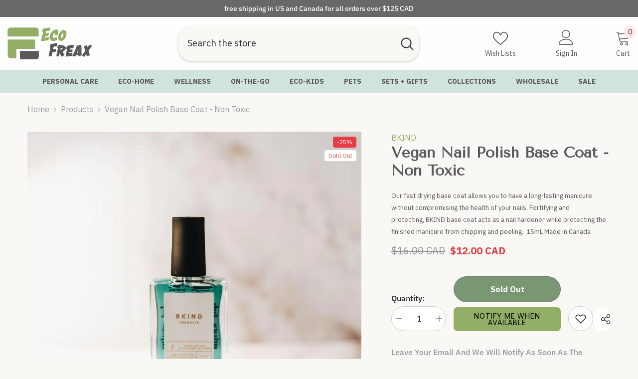

--- FILE ---
content_type: text/javascript
request_url: https://cdn.starapps.studio/apps/vsk/ecosparx/data.js
body_size: 7500
content:
"use strict";"undefined"==typeof window.starapps_data&&(window.starapps_data={}),"undefined"==typeof window.starapps_data.product_groups&&(window.starapps_data.product_groups=[{"id":2504767,"products_preset_id":544460,"collections_swatch":"first_product_image","group_name":"Attitude Deodorant","option_name":"Scent","collections_preset_id":544467,"display_position":"top","products_swatch":"first_product_image","mobile_products_preset_id":544460,"mobile_products_swatch":"first_product_image","mobile_collections_preset_id":544467,"mobile_collections_swatch":"first_product_image","same_products_preset_for_mobile":true,"same_collections_preset_for_mobile":true,"option_values":[{"id":6001797693604,"option_value":null,"handle":"plastic-free-natural-deodorant-white-tea-leaves-super-leaves","published":true,"swatch_src":"No","swatch_value":null},{"id":6001799659684,"option_value":"orange leaves","handle":"plastic-free-natural-deodorant-orange-leaves-super-leaves","published":true,"swatch_src":"No","swatch_value":null},{"id":6001807098020,"option_value":"unscented","handle":"plastic-free-natural-deodorant-unscented-super-leaves","published":true,"swatch_src":"No","swatch_value":null},{"id":6001809457316,"option_value":"lemon leaves","handle":"plastic-free-natural-deodorant-lemon-leaves-super-leaves","published":true,"swatch_src":"No","swatch_value":null},{"id":6001813225636,"option_value":"red vine leaves","handle":"plastic-free-natural-deodorant-red-vine-leaves-super-leaves","published":true,"swatch_src":"No","swatch_value":null},{"id":6001818534052,"option_value":"olive leaves","handle":"plastic-free-natural-deodorant-olive-leaves-super-leaves","published":true,"swatch_src":"No","swatch_value":null},{"id":8073698476262,"option_value":"herbal musk leaves","handle":"attitude-deodorant-herbal-musk-leaves-bar","published":true,"swatch_src":"No","swatch_value":null},{"id":8073705292006,"option_value":"sandalwood leaves","handle":"attitude-deodorant-sandalwood-leaves-bar","published":true,"swatch_src":"No","swatch_value":null},{"id":8073706471654,"option_value":"unscented","handle":"attitude-deodorant-unscented-leaves-bar","published":true,"swatch_src":"No","swatch_value":null}]},{"id":2671078,"products_preset_id":544460,"collections_swatch":"first_product_image","group_name":"blume","option_name":"","collections_preset_id":null,"display_position":"top","products_swatch":"first_product_image","mobile_products_preset_id":544460,"mobile_products_swatch":"first_product_image","mobile_collections_preset_id":null,"mobile_collections_swatch":"first_product_image","same_products_preset_for_mobile":true,"same_collections_preset_for_mobile":true,"option_values":[{"id":7517648879846,"option_value":"blue lavender","handle":"blue-lavender-organic-blend-blume","published":true,"swatch_src":"No","swatch_value":null},{"id":7517651337446,"option_value":"beetroot","handle":"beetroot-organic-blend-blume","published":true,"swatch_src":"No","swatch_value":null},{"id":7517654679782,"option_value":"matcha","handle":"matcha-coconut-organic-blend-blume","published":true,"swatch_src":"No","swatch_value":null},{"id":7517657661670,"option_value":"pumpkin spice","handle":"pumpkin-spice-organic-blend-blume","published":true,"swatch_src":"No","swatch_value":null},{"id":7517662380262,"option_value":"turmeric","handle":"turmeric-organic-blend-blume","published":true,"swatch_src":"No","swatch_value":null}]},{"id":2506719,"products_preset_id":544460,"collections_swatch":"first_product_image","group_name":"Bottle None Deodorant","option_name":"Scent","collections_preset_id":null,"display_position":"top","products_swatch":"first_product_image","mobile_products_preset_id":544460,"mobile_products_swatch":"first_product_image","mobile_collections_preset_id":null,"mobile_collections_swatch":"first_product_image","same_products_preset_for_mobile":true,"same_collections_preset_for_mobile":true,"option_values":[{"id":5873420140708,"option_value":"citrus","handle":"bottle-none-aluminum-free-zero-waste-vegan-deodorant-citrus","published":true,"swatch_src":"No","swatch_value":null},{"id":5873420828836,"option_value":"earth","handle":"bottle-none-aluminum-free-zero-waste-vegan-deodorant-earth","published":true,"swatch_src":"No","swatch_value":null},{"id":5873423351972,"option_value":"blossom","handle":"bottle-none-aluminum-free-zero-waste-vegan-deodorant-blossom","published":true,"swatch_src":"No","swatch_value":null}]},{"id":2506617,"products_preset_id":544460,"collections_swatch":"first_product_image","group_name":"Buck Naked Salt","option_name":"","collections_preset_id":null,"display_position":"top","products_swatch":"first_product_image","mobile_products_preset_id":544460,"mobile_products_swatch":"first_product_image","mobile_collections_preset_id":null,"mobile_collections_swatch":"first_product_image","same_products_preset_for_mobile":true,"same_collections_preset_for_mobile":true,"option_values":[{"id":5803764711588,"option_value":null,"handle":"buck-naked-dead-sea-bath-salt-soak","published":true,"swatch_src":"No","swatch_value":null},{"id":5803776770212,"option_value":null,"handle":"buck-naked-himalayan-bath-salt-soak","published":true,"swatch_src":"No","swatch_value":null},{"id":5803806163108,"option_value":"brazilian clay","handle":"buck-naked-purple-brazilian-clay-coconut-milk-bath","published":true,"swatch_src":"No","swatch_value":null},{"id":5803826479268,"option_value":"lavender \u0026 rosemary ","handle":"buck-naked-lavender-rosemary-dead-sea-bath-salt-soak","published":true,"swatch_src":"No","swatch_value":null},{"id":5803840995492,"option_value":"eucalyptus himalayan","handle":"buck-naked-eucalyptus-himalayan-bath-salt-soak","published":true,"swatch_src":"No","swatch_value":null},{"id":5803848958116,"option_value":"jasmine coconut","handle":"buck-naked-jasmine-coconut-milk-bath","published":true,"swatch_src":"No","swatch_value":null},{"id":5803854332068,"option_value":"lemon \u0026 lavender","handle":"buck-naked-lemon-lavender-dead-sea-bath-salt-soak","published":true,"swatch_src":"No","swatch_value":null},{"id":5803872911524,"option_value":"vanilla chai ","handle":"buck-naked-vanilla-chai-bath-salt-soak","published":true,"swatch_src":"No","swatch_value":null},{"id":5803885658276,"option_value":"moroccan rose ","handle":"buck-naked-moroccan-rose-bath-salt-soak","published":true,"swatch_src":"No","swatch_value":null},{"id":7814100517094,"option_value":"coffee start up","handle":"coffee-start-up-dead-sea-bath-salt-soak","published":true,"swatch_src":"No","swatch_value":null},{"id":7814117163238,"option_value":"magnesium","handle":"the-old-fashioned-magnesium-salt-soak","published":true,"swatch_src":"No","swatch_value":null}]},{"id":2508190,"products_preset_id":544460,"collections_swatch":"first_product_image","group_name":"Buck Naked Soap","option_name":"","collections_preset_id":null,"display_position":"top","products_swatch":"first_product_image","mobile_products_preset_id":544460,"mobile_products_swatch":"first_product_image","mobile_collections_preset_id":null,"mobile_collections_swatch":"first_product_image","same_products_preset_for_mobile":true,"same_collections_preset_for_mobile":true,"option_values":[{"id":4308209827933,"option_value":"purple brazilian clay","handle":"purple-brazilian-clay-soap","published":true,"swatch_src":"No","swatch_value":null},{"id":4308224475229,"option_value":"cranberry + mint","handle":"cranberry-mint-soap","published":true,"swatch_src":"No","swatch_value":null},{"id":4308226408541,"option_value":"cranberry + mint","handle":"himalayan-salt-soap","published":true,"swatch_src":"No","swatch_value":null},{"id":4308228046941,"option_value":"lavender + rosemary","handle":"lavender-rosemary-soap","published":true,"swatch_src":"No","swatch_value":null},{"id":4308230864989,"option_value":"charcoal + anise","handle":"charcoal-anise-soap","published":true,"swatch_src":"No","swatch_value":null},{"id":4308232699997,"option_value":"coffee start up","handle":"coffee-start-up-soap","published":true,"swatch_src":"No","swatch_value":null},{"id":5803694096548,"option_value":"vanilla chai","handle":"buck-naked-vanilla-chai-vegan-soap-bar","published":true,"swatch_src":"No","swatch_value":null},{"id":5803710054564,"option_value":"rhassoul clay","handle":"buck-naked-rhassoul-clay-vegan-shampoo-bar","published":true,"swatch_src":"No","swatch_value":null},{"id":5803731320996,"option_value":"shea butter \u0026 french green clay","handle":"buck-naked-shea-butter-french-green-clay-vegan-soap-bar","published":true,"swatch_src":"No","swatch_value":null},{"id":5803898044580,"option_value":"energizing marigold","handle":"copy-of-buck-naked-vanilla-chai-vegan-soap-bar","published":true,"swatch_src":"No","swatch_value":null},{"id":5803904958628,"option_value":"jasmine mosaic","handle":"buck-naked-jasmine-mosaic-vegan-soap-bar","published":true,"swatch_src":"No","swatch_value":null},{"id":5803969085604,"option_value":"oatmeal + almond","handle":"buck-naked-oatmeal-almond-milk-vegan-soap-bar","published":true,"swatch_src":"No","swatch_value":null},{"id":5803980357796,"option_value":"poppy seed + tea tree","handle":"buck-naked-poppy-seed-tea-tree-vegan-soap-bar","published":true,"swatch_src":"No","swatch_value":null},{"id":5803993301156,"option_value":"cocarosa + moroccan clay","handle":"buck-naked-cocarosa-with-moroccan-clay-vegan-soap-bar","published":true,"swatch_src":"No","swatch_value":null},{"id":5804020695204,"option_value":"chamomile + calendula","handle":"buck-naked-chamomile-calendula-castile-vegan-soap-bar","published":true,"swatch_src":"No","swatch_value":null},{"id":5804026691748,"option_value":"citrus + comfrey","handle":"buck-naked-citrus-comfrey-vegan-soap-bar","published":true,"swatch_src":"No","swatch_value":null},{"id":5804032196772,"option_value":"avocado","handle":"buck-naked-avocado-vegan-soap-bar","published":true,"swatch_src":"No","swatch_value":null},{"id":5804064899236,"option_value":"dead sea mud + argan","handle":"buck-naked-dead-sea-mud-argan-vegan-soap-bar","published":true,"swatch_src":"No","swatch_value":null},{"id":7814158549222,"option_value":"the old fashioned","handle":"the-old-fashioned-vegan-soap-bar","published":true,"swatch_src":"No","swatch_value":null},{"id":7814167265510,"option_value":"drunken","handle":"drunken-vegan-soap-bar","published":true,"swatch_src":"No","swatch_value":null},{"id":7814175129830,"option_value":"indigo","handle":"indigo-vegan-soap-bar-buck-naked","published":true,"swatch_src":"No","swatch_value":null},{"id":7814188335334,"option_value":"canadian balsam fir + lavender","handle":"canadian-balsam-fir-lavender-vegan-soap-bar","published":true,"swatch_src":"No","swatch_value":null}]},{"id":2506715,"products_preset_id":544460,"collections_swatch":"first_product_image","group_name":"Duke Cannon Soap","option_name":"","collections_preset_id":null,"display_position":"top","products_swatch":"first_product_image","mobile_products_preset_id":544460,"mobile_products_swatch":"first_product_image","mobile_collections_preset_id":null,"mobile_collections_swatch":"first_product_image","same_products_preset_for_mobile":true,"same_collections_preset_for_mobile":true,"option_values":[{"id":7939128590566,"option_value":"Pumpkin Spice Latte","handle":"basic-ass-pumpkin-spice-latte-soap-for-men","published":true,"swatch_src":"No","swatch_value":null},{"id":7939150479590,"option_value":"Pine Tar","handle":"big-ass-brick-of-soap-for-men-pine-tar","published":true,"swatch_src":"No","swatch_value":null},{"id":7939170828518,"option_value":"Accomplishment","handle":"big-ass-brick-of-soap-for-men-accomplishment","published":true,"swatch_src":"No","swatch_value":null},{"id":7939192750310,"option_value":"Campfire","handle":"big-ass-brick-of-soap-for-men-campfire","published":true,"swatch_src":"No","swatch_value":null},{"id":7940200595686,"option_value":"Naval Diplomacy","handle":"big-ass-brick-of-soap-for-men-naval-diplomacy","published":true,"swatch_src":"No","swatch_value":null},{"id":7940204626150,"option_value":"Productivity","handle":"big-ass-brick-of-soap-for-men-productivity","published":true,"swatch_src":"No","swatch_value":null},{"id":7940212326630,"option_value":"Victory","handle":"big-ass-brick-of-soap-for-men-victory","published":true,"swatch_src":"No","swatch_value":null},{"id":7940216684774,"option_value":"Fresh Cut Pine","handle":"big-ass-brick-of-soap-for-men-fresh-cut-pine","published":true,"swatch_src":"No","swatch_value":null},{"id":7940225204454,"option_value":"Lump of Coal","handle":"big-ass-lump-of-coal-soap-for-men","published":true,"swatch_src":"No","swatch_value":null},{"id":7943750451430,"option_value":"Leaf \u0026 Leather","handle":"big-ass-brick-of-soap-for-men-leaf-leather","published":true,"swatch_src":"No","swatch_value":null},{"id":7943809663206,"option_value":"Mall Santa's Cough Syrup","handle":"mall-santas-cough-syrup-bar-soap-for-men","published":true,"swatch_src":"No","swatch_value":null},{"id":7943820214502,"option_value":"Rudolph's Much Deserved Night","handle":"rudolphs-much-deserved-night-cap-bar-soap-for-men","published":true,"swatch_src":"No","swatch_value":null},{"id":7943826964710,"option_value":"Frothy the Beer Man","handle":"frothy-the-beer-man-soap-for-men","published":true,"swatch_src":"No","swatch_value":null},{"id":7943836598502,"option_value":"Homemade Eggnog","handle":"homemade-eggnog-bar-soap-for-men","published":true,"swatch_src":"No","swatch_value":null},{"id":7943844888806,"option_value":"Illegally Cut Pine","handle":"illegally-cut-pine-bar-soap-for-men","published":true,"swatch_src":"No","swatch_value":null},{"id":7961657934054,"option_value":"Frothy The Beer Man Gift Set","handle":"duke-cannon-frothy-the-beer-man-gift-set","published":true,"swatch_src":"No","swatch_value":null},{"id":7973502484710,"option_value":"Busch Beer","handle":"duke-cannon-busch-beer-soap-for-men","published":true,"swatch_src":"No","swatch_value":null},{"id":7973513429222,"option_value":"Budweiser Beer","handle":"duke-cannon-budweiser-beer-soap-for-men","published":true,"swatch_src":"No","swatch_value":null},{"id":7973523587302,"option_value":"Big American Bourbon","handle":"duke-cannon-big-american-bourbon-soap-for-men","published":true,"swatch_src":"No","swatch_value":null}]},{"id":2632890,"products_preset_id":544460,"collections_swatch":"first_product_image","group_name":"EcoRoots Conditioner","option_name":"","collections_preset_id":null,"display_position":"top","products_swatch":"first_product_image","mobile_products_preset_id":544460,"mobile_products_swatch":"first_product_image","mobile_collections_preset_id":null,"mobile_collections_swatch":"first_product_image","same_products_preset_for_mobile":true,"same_collections_preset_for_mobile":true,"option_values":[{"id":7568629596390,"option_value":"moroccan oil","handle":"moroccan-oil-zero-waste-conditioner-bar-ecoroots","published":true,"swatch_src":"No","swatch_value":null},{"id":7568644931814,"option_value":"summer breeze","handle":"summer-breeze-zero-waste-conditioner-bar-ecoroots","published":true,"swatch_src":"No","swatch_value":null},{"id":7568648863974,"option_value":"citrus fresh","handle":"citrus-fresh-zero-waste-conditioner-bar-ecoroots","published":true,"swatch_src":"No","swatch_value":null},{"id":7568654270694,"option_value":"honeydew","handle":"honeydew-zero-waste-conditioner-bar-ecoroots","published":true,"swatch_src":"No","swatch_value":null},{"id":7568660660454,"option_value":"fresh mint","handle":"fresh-mint-zero-waste-conditioner-bar-ecoroots","published":true,"swatch_src":"No","swatch_value":null}]},{"id":2632752,"products_preset_id":544460,"collections_swatch":"first_product_image","group_name":"EcoRoots Shampoo","option_name":"","collections_preset_id":null,"display_position":"top","products_swatch":"first_product_image","mobile_products_preset_id":544460,"mobile_products_swatch":"first_product_image","mobile_collections_preset_id":null,"mobile_collections_swatch":"first_product_image","same_products_preset_for_mobile":true,"same_collections_preset_for_mobile":true,"option_values":[{"id":7568569434342,"option_value":"moroccan oil","handle":"moroccan-oil-zero-waste-shampoo-bar-ecoroots","published":true,"swatch_src":"No","swatch_value":null},{"id":7568570024166,"option_value":"forest mist","handle":"forest-mist-zero-waste-shampoo-bar-ecoroots","published":true,"swatch_src":"No","swatch_value":null},{"id":7568588243174,"option_value":"citrus fresh","handle":"citrus-fresh-zero-waste-shampoo-bar-ecoroots","published":true,"swatch_src":"No","swatch_value":null},{"id":7568593617126,"option_value":"honeydew","handle":"honeydew-zero-waste-shampoo-bar-ecoroots","published":true,"swatch_src":"No","swatch_value":null},{"id":7568603807974,"option_value":"summer breeze","handle":"summer-breeze-zero-waste-shampoo-bar-ecoroots","published":true,"swatch_src":"No","swatch_value":null},{"id":7568615538918,"option_value":"fresh mint","handle":"fresh-mint-zero-waste-shampoo-bar-ecoroots","published":true,"swatch_src":"No","swatch_value":null}]},{"id":2506606,"products_preset_id":544460,"collections_swatch":"first_product_image","group_name":"Green Beaver Toothpaste","option_name":"","collections_preset_id":null,"display_position":"top","products_swatch":"first_product_image","mobile_products_preset_id":544460,"mobile_products_swatch":"first_product_image","mobile_collections_preset_id":null,"mobile_collections_swatch":"first_product_image","same_products_preset_for_mobile":true,"same_collections_preset_for_mobile":true,"option_values":[{"id":6025976774820,"option_value":"green apple","handle":"green-apple-natural-toothpaste","published":true,"swatch_src":"No","swatch_value":null},{"id":6025980444836,"option_value":"frosty mint","handle":"frosty-mint-natural-toothpaste-green-beaver","published":true,"swatch_src":"No","swatch_value":null},{"id":6025984082084,"option_value":"zesty orange","handle":"zesty-orange-natural-toothpaste-green-beaver","published":true,"swatch_src":"No","swatch_value":null},{"id":6025985949860,"option_value":"cilantro mint","handle":"cilantro-mint-natural-toothpaste-green-beaver","published":true,"swatch_src":"No","swatch_value":null},{"id":6025994240164,"option_value":"cinnamon","handle":"cinnamon-natural-toothpaste-green-beaver","published":true,"swatch_src":"No","swatch_value":null},{"id":6025998991524,"option_value":"spearmint","handle":"spearmint-natural-toothpaste-green-beaver","published":true,"swatch_src":"No","swatch_value":null},{"id":6026001285284,"option_value":"star anise","handle":"star-anise-natural-toothpaste-green-beaver","published":true,"swatch_src":"No","swatch_value":null},{"id":6026004431012,"option_value":"sensitive teeth","handle":"sensitive-teeth-natural-toothpaste-green-beaver","published":true,"swatch_src":"No","swatch_value":null}]},{"id":2505637,"products_preset_id":544460,"collections_swatch":"first_product_image","group_name":"HiBAR Conditioner","option_name":"HiBAR Conditioner Bars","collections_preset_id":null,"display_position":"top","products_swatch":"first_product_image","mobile_products_preset_id":544460,"mobile_products_swatch":"first_product_image","mobile_collections_preset_id":null,"mobile_collections_swatch":"first_product_image","same_products_preset_for_mobile":true,"same_collections_preset_for_mobile":true,"option_values":[{"id":6587658109092,"option_value":"fragrance-free ","handle":"moisturize-fragrance-free-solid-conditioner","published":true,"swatch_src":"No","swatch_value":null},{"id":6587704344740,"option_value":"volumize","handle":"volumize-solid-vegan-conditioner-bar-hibar","published":true,"swatch_src":"No","swatch_value":null},{"id":6587733934244,"option_value":"soothe","handle":"soothe-solid-vegan-conditioner-bar-hibar","published":true,"swatch_src":"No","swatch_value":null},{"id":6587747008676,"option_value":"maintain","handle":"maintain-solid-vegan-conditioner-bar-hibar","published":true,"swatch_src":"No","swatch_value":null},{"id":6587754741924,"option_value":"moisturize","handle":"moisturize-solid-vegan-conditioner-bar-hibar","published":true,"swatch_src":"No","swatch_value":null},{"id":8203000545510,"option_value":"curl","handle":"curl-solid-conditioner-bar-hibar","published":true,"swatch_src":"No","swatch_value":null},{"id":8214508962022,"option_value":"sampler","handle":"solid-conditioner-sampler-pack-hibar","published":true,"swatch_src":"No","swatch_value":null}]},{"id":2535623,"products_preset_id":544460,"collections_swatch":"first_product_image","group_name":"HiBAR Deodorant","option_name":"HiBAR Deodorants","collections_preset_id":null,"display_position":"top","products_swatch":"first_product_image","mobile_products_preset_id":544460,"mobile_products_swatch":"first_product_image","mobile_collections_preset_id":null,"mobile_collections_swatch":"first_product_image","same_products_preset_for_mobile":true,"same_collections_preset_for_mobile":true,"option_values":[{"id":8206878736614,"option_value":"Bergamot + Cedar","handle":"hibar-bergamot-cedar-deodorant","published":true,"swatch_src":"No","swatch_value":null},{"id":8206886535398,"option_value":"Fresh Rain + Cucumber","handle":"hibar-fresh-rain-cucumber-deodorant","published":true,"swatch_src":"No","swatch_value":null},{"id":8206899118310,"option_value":"Lavender + Jasmine","handle":"hibar-lavender-jasmine-deodorant","published":true,"swatch_src":"No","swatch_value":null}]},{"id":2505319,"products_preset_id":544460,"collections_swatch":"first_product_image","group_name":"HiBAR Shampoo","option_name":"HiBAR Shampoo Bars","collections_preset_id":null,"display_position":"top","products_swatch":"first_product_image","mobile_products_preset_id":544460,"mobile_products_swatch":"first_product_image","mobile_collections_preset_id":null,"mobile_collections_swatch":"first_product_image","same_products_preset_for_mobile":true,"same_collections_preset_for_mobile":true,"option_values":[{"id":6587943813284,"option_value":"soothe","handle":"soothe-solid-vegan-shampoo-bar-hibar","published":true,"swatch_src":"No","swatch_value":null},{"id":6587948466340,"option_value":"maintain","handle":"maintain-solid-vegan-shampoo-bar-hibar","published":true,"swatch_src":"No","swatch_value":null},{"id":6587951087780,"option_value":"moisturize","handle":"moisturize-solid-vegan-shampoo-bar-hibar","published":true,"swatch_src":"No","swatch_value":null},{"id":6587956265124,"option_value":"volumize","handle":"volumize-solid-vegan-shampoo-bar-hibar","published":true,"swatch_src":"No","swatch_value":null},{"id":6587963277476,"option_value":"unscented moisturize","handle":"moisturize-fragrance-free-vegan-solid-shampoo-bar-hibar","published":true,"swatch_src":"No","swatch_value":null},{"id":8202760454374,"option_value":"curl","handle":"curl-solid-shampoo-bar-hibar","published":true,"swatch_src":"No","swatch_value":null},{"id":8214512894182,"option_value":"sampler","handle":"solid-shampoo-sampler-pack-hibar","published":true,"swatch_src":"No","swatch_value":null}]},{"id":2503385,"products_preset_id":544456,"collections_swatch":"first_product_image","group_name":"Humble CBD Deodorant","option_name":"CBD Deodorant","collections_preset_id":null,"display_position":"bottom","products_swatch":"first_product_image","mobile_products_preset_id":544456,"mobile_products_swatch":"first_product_image","mobile_collections_preset_id":null,"mobile_collections_swatch":"first_product_image","same_products_preset_for_mobile":true,"same_collections_preset_for_mobile":true,"option_values":[{"id":6579651018916,"option_value":null,"handle":"all-natural-cbd-deodorant-bergamot-ginger-with-hemp-extract","published":true,"swatch_src":"No","swatch_value":null},{"id":6579719569572,"option_value":null,"handle":"all-natural-cbd-deodorant-pine-cedarwood-with-hemp-extract","published":true,"swatch_src":"No","swatch_value":null},{"id":6579729039524,"option_value":null,"handle":"all-natural-cbd-deodorant-mountain-lavender-with-hemp-extract","published":true,"swatch_src":"No","swatch_value":null},{"id":6579737985188,"option_value":null,"handle":"all-natural-cbd-deodorant-palo-santo-and-frankincense","published":true,"swatch_src":"No","swatch_value":null},{"id":8180968259814,"option_value":null,"handle":"all-natural-cbd-deodorant-patchouli-copal-with-hemp-extract","published":true,"swatch_src":"No","swatch_value":null},{"id":5995153260708,"option_value":null,"handle":"all-natural-deodorant-mountain-lavender","published":true,"swatch_src":"No","swatch_value":null}]},{"id":2503384,"products_preset_id":544460,"collections_swatch":"first_product_image","group_name":"Humble Deodorant","option_name":"Regular Deodorant","collections_preset_id":null,"display_position":"bottom","products_swatch":"first_product_image","mobile_products_preset_id":544460,"mobile_products_swatch":"first_product_image","mobile_collections_preset_id":null,"mobile_collections_swatch":"first_product_image","same_products_preset_for_mobile":true,"same_collections_preset_for_mobile":true,"option_values":[{"id":5995153260708,"option_value":"mountain lavender","handle":"all-natural-deodorant-mountain-lavender","published":true,"swatch_src":"No","swatch_value":null},{"id":5995159617700,"option_value":"sweet orange \u0026 cinnamon","handle":"all-natural-deodorant-sweet-orange-cinnamon","published":true,"swatch_src":"No","swatch_value":null},{"id":5995174428836,"option_value":"simply unscented","handle":"all-natural-deodorant-simply-unscented","published":true,"swatch_src":"No","swatch_value":null},{"id":5995177935012,"option_value":"star anise \u0026 palmarosa","handle":"all-natural-deodorant-star-anise-palmarosa","published":true,"swatch_src":"No","swatch_value":null},{"id":5995188977828,"option_value":"moroccan rose","handle":"all-natural-deodorant-moroccan-rose","published":true,"swatch_src":"No","swatch_value":null},{"id":5995190517924,"option_value":"patchouli \u0026 copal","handle":"all-natural-deodorant-patchouli-copal","published":true,"swatch_src":"No","swatch_value":null},{"id":5995196121252,"option_value":"bergamot \u0026 ginger","handle":"all-natural-deodorant-bergamot-ginger","published":true,"swatch_src":"No","swatch_value":null},{"id":5995199529124,"option_value":"black spruce","handle":"all-natural-deodorant-black-spruce","published":true,"swatch_src":"No","swatch_value":null},{"id":5995204772004,"option_value":"forbidden tonka bean","handle":"all-natural-deodorant-forbidden-tonka-bean","published":true,"swatch_src":"No","swatch_value":null},{"id":5995208278180,"option_value":"geranium \u0026 vetiver","handle":"all-natural-deodorant-geranium-vetiver","published":true,"swatch_src":"No","swatch_value":null},{"id":5995214602404,"option_value":"lavender \u0026 holy basil","handle":"all-natural-deodorant-lavender-holy-basil","published":true,"swatch_src":"No","swatch_value":null},{"id":5995216928932,"option_value":"texas cedarwood \u0026 grapefruit","handle":"all-natural-deodorant-texas-cedarwood-grapefruit","published":true,"swatch_src":"No","swatch_value":null},{"id":5995219517604,"option_value":"ylang ylang","handle":"all-natural-deodorant-ylang-ylang","published":true,"swatch_src":"No","swatch_value":null},{"id":5995222991012,"option_value":"palo santo \u0026 frankincense","handle":"all-natural-deodorant-palo-santo-frankingense","published":true,"swatch_src":"No","swatch_value":null},{"id":7809742373094,"option_value":"lemongrass \u0026 sage","handle":"all-natural-deodorant-lemongrass-sage-humble","published":true,"swatch_src":"No","swatch_value":null},{"id":7809764589798,"option_value":"rosemary \u0026 mint","handle":"all-natural-deodorant-rosemary-mint-humble","published":true,"swatch_src":"No","swatch_value":null}]},{"id":2503393,"products_preset_id":544460,"collections_swatch":"first_product_image","group_name":"Humble Soap","option_name":"Scent","collections_preset_id":null,"display_position":"bottom","products_swatch":"first_product_image","mobile_products_preset_id":544460,"mobile_products_swatch":"first_product_image","mobile_collections_preset_id":null,"mobile_collections_swatch":"first_product_image","same_products_preset_for_mobile":true,"same_collections_preset_for_mobile":true,"option_values":[{"id":7809811546342,"option_value":"patchouli \u0026 copal","handle":"natural-soap-bar-patchouli-copal-humble-brands","published":true,"swatch_src":"No","swatch_value":null},{"id":7809870463206,"option_value":"mountain lavender","handle":"natural-soap-bar-mountain-lavender-humble-brands","published":true,"swatch_src":"No","swatch_value":null},{"id":7809886585062,"option_value":"star anise \u0026 palmarosa","handle":"natural-soap-bar-star-anise-palmarosa-humble-brands","published":true,"swatch_src":"No","swatch_value":null},{"id":7809914536166,"option_value":"lemongrass \u0026 sage","handle":"natural-soap-bar-lemongrass-sage-humble-brands","published":true,"swatch_src":"No","swatch_value":null}]},{"id":2506607,"products_preset_id":544460,"collections_swatch":"first_product_image","group_name":"kate4kids","option_name":"name","collections_preset_id":null,"display_position":"bottom","products_swatch":"first_product_image","mobile_products_preset_id":544460,"mobile_products_swatch":"first_product_image","mobile_collections_preset_id":null,"mobile_collections_swatch":"first_product_image","same_products_preset_for_mobile":true,"same_collections_preset_for_mobile":true,"option_values":[{"id":6787057320100,"option_value":"natalie","handle":"natalie-handmade-waldorf-doll","published":true,"swatch_src":"No","swatch_value":null},{"id":6787065118884,"option_value":"michelle","handle":"michelle-handmade-waldorf-doll","published":true,"swatch_src":"No","swatch_value":null},{"id":6787067510948,"option_value":"hanna","handle":"hanna-handmade-waldorf-doll","published":true,"swatch_src":"No","swatch_value":null},{"id":6787068493988,"option_value":"john","handle":"john-handmade-waldorf-doll","published":true,"swatch_src":"No","swatch_value":null},{"id":6787071475876,"option_value":"lena","handle":"lena-handmade-waldorf-doll","published":true,"swatch_src":"No","swatch_value":null},{"id":6787078914212,"option_value":"olivia","handle":"olivia-handmade-waldorf-doll","published":true,"swatch_src":"No","swatch_value":null},{"id":6787081601188,"option_value":"suzie","handle":"suzie-handmade-waldorf-doll","published":true,"swatch_src":"No","swatch_value":null},{"id":6787075965092,"option_value":"nicole","handle":"nicole-handmade-waldorf-doll","published":true,"swatch_src":"No","swatch_value":null}]},{"id":2754184,"products_preset_id":544460,"collections_swatch":"first_product_image","group_name":"kiitsch shampoo","option_name":"","collections_preset_id":null,"display_position":"top","products_swatch":"first_product_image","mobile_products_preset_id":544460,"mobile_products_swatch":"first_product_image","mobile_collections_preset_id":null,"mobile_collections_swatch":"first_product_image","same_products_preset_for_mobile":true,"same_collections_preset_for_mobile":true,"option_values":[{"id":8209167253734,"option_value":"nourishing","handle":"kitsch-castor-oil-nourishing-shampoo-bar","published":true,"swatch_src":"No","swatch_value":null},{"id":8209283481830,"option_value":"blonde","handle":"kitsch-purple-shampoo-bar-with-biotin-for-toning","published":true,"swatch_src":"No","swatch_value":null},{"id":8209293672678,"option_value":"hair growth","handle":"kitsch-rice-water-shampoo-bar-for-hair-growth","published":true,"swatch_src":"No","swatch_value":null},{"id":8212503232742,"option_value":"clarifying","handle":"kitsch-tea-tree-mint-clarifying-shampoo-bar","published":true,"swatch_src":"No","swatch_value":null},{"id":8213920186598,"option_value":"sensitive","handle":"kitsch-ultra-sensitive-shampoo-body-wash","published":true,"swatch_src":"No","swatch_value":null}]},{"id":2506756,"products_preset_id":544460,"collections_swatch":"first_product_image","group_name":"KIND2","option_name":"","collections_preset_id":null,"display_position":"top","products_swatch":"first_product_image","mobile_products_preset_id":544460,"mobile_products_swatch":"first_product_image","mobile_collections_preset_id":null,"mobile_collections_swatch":"first_product_image","same_products_preset_for_mobile":true,"same_collections_preset_for_mobile":true,"option_values":[{"id":7613768794342,"option_value":"The Hydrating One","handle":"kind2-solid-shampoo-bar-the-hydrating-one","published":true,"swatch_src":"No","swatch_value":null},{"id":7613790453990,"option_value":"The Sensitive One","handle":"kind2-solid-shampoo-bar-the-sensitive-one","published":true,"swatch_src":"No","swatch_value":null},{"id":7615955730662,"option_value":"The Rebalancing One","handle":"kind2-solid-shampoo-bar-the-rebalancing-one-1","published":true,"swatch_src":"No","swatch_value":null},{"id":7615971754214,"option_value":"The Two In One","handle":"kind2-solid-shampoo-bar-the-two-in-one","published":true,"swatch_src":"No","swatch_value":null},{"id":7615990399206,"option_value":"The Fragrance Free One","handle":"kind2-solid-conditioner-bar-the-fragrance-free-one","published":true,"swatch_src":"No","swatch_value":null}]},{"id":2754189,"products_preset_id":544460,"collections_swatch":"first_product_image","group_name":"kitsch conditioner","option_name":"","collections_preset_id":null,"display_position":"top","products_swatch":"first_product_image","mobile_products_preset_id":544460,"mobile_products_swatch":"first_product_image","mobile_collections_preset_id":null,"mobile_collections_swatch":"first_product_image","same_products_preset_for_mobile":true,"same_collections_preset_for_mobile":true,"option_values":[{"id":8212529578214,"option_value":"growth","handle":"kitsch-rice-water-conditioner-bar-for-hair-growth","published":true,"swatch_src":"No","swatch_value":null},{"id":8212533051622,"option_value":"nourishing","handle":"kitsch-shea-butter-nourishing-conditioner-bar","published":true,"swatch_src":"No","swatch_value":null},{"id":8212550942950,"option_value":"blonde","handle":"kitsch-purple-conditioner-bar-with-biotin-for-toning","published":true,"swatch_src":"No","swatch_value":null},{"id":8213910880486,"option_value":"sensitive","handle":"kitsch-ultra-sensitive-conditioner-shave-bar","published":true,"swatch_src":"No","swatch_value":null}]},{"id":2506753,"products_preset_id":544460,"collections_swatch":"first_product_image","group_name":"LONG WKND Shampoo","option_name":"","collections_preset_id":null,"display_position":"top","products_swatch":"first_product_image","mobile_products_preset_id":544460,"mobile_products_swatch":"first_product_image","mobile_collections_preset_id":null,"mobile_collections_swatch":"first_product_image","same_products_preset_for_mobile":true,"same_collections_preset_for_mobile":true,"option_values":[{"id":7568843112678,"option_value":"unscented","handle":"unscented-shampoo-bar-long-wknd","published":true,"swatch_src":"No","swatch_value":null},{"id":7568845144294,"option_value":"balance","handle":"balance-shampoo-bar-long-wknd","published":true,"swatch_src":"No","swatch_value":null},{"id":7568888824038,"option_value":"soothe","handle":"soothe-shampoo-bar-long-wknd","published":true,"swatch_src":"No","swatch_value":null},{"id":7568901734630,"option_value":"restore","handle":"restore-shampoo-bar-long-wknd","published":true,"swatch_src":"No","swatch_value":null}]},{"id":2508235,"products_preset_id":544460,"collections_swatch":"first_product_image","group_name":"Mulberry Shampoo/Conditioner","option_name":"","collections_preset_id":null,"display_position":"top","products_swatch":"first_product_image","mobile_products_preset_id":544460,"mobile_products_swatch":"first_product_image","mobile_collections_preset_id":null,"mobile_collections_swatch":"first_product_image","same_products_preset_for_mobile":true,"same_collections_preset_for_mobile":true,"option_values":[{"id":6009999491236,"option_value":"mango \u0026 coconut","handle":"2-in-1-solid-shampoo-conditioner-bar-mango-coconut","published":true,"swatch_src":"No","swatch_value":null},{"id":6010000801956,"option_value":"unscented","handle":"2-in-1-solid-shampoo-conditioner-bar-unscented","published":true,"swatch_src":"No","swatch_value":null},{"id":6010004471972,"option_value":"hibiscus \u0026 mint","handle":"2-in-1-solid-shampoo-conditioner-bar-hibiscus-mint","published":true,"swatch_src":"No","swatch_value":null},{"id":6010006929572,"option_value":"green apple","handle":"2-in-1-solid-shampoo-conditioner-bar-green-apple","published":true,"swatch_src":"No","swatch_value":null}]},{"id":2504665,"products_preset_id":544460,"collections_swatch":"first_product_image","group_name":"Native Body Wash","option_name":"Scent","collections_preset_id":null,"display_position":"top","products_swatch":"first_product_image","mobile_products_preset_id":544460,"mobile_products_swatch":"first_product_image","mobile_collections_preset_id":null,"mobile_collections_swatch":"first_product_image","same_products_preset_for_mobile":true,"same_collections_preset_for_mobile":true,"option_values":[{"id":6896190718116,"option_value":"Pumpkin Spice Latte","handle":"pumpkin-spice-latte-body-wash","published":true,"swatch_src":"No","swatch_value":null}]},{"id":2503375,"products_preset_id":544460,"collections_swatch":"first_product_image","group_name":"Native Deodorant","option_name":"Scent","collections_preset_id":null,"display_position":"bottom","products_swatch":"first_product_image","mobile_products_preset_id":544460,"mobile_products_swatch":"first_product_image","mobile_collections_preset_id":null,"mobile_collections_swatch":"first_product_image","same_products_preset_for_mobile":true,"same_collections_preset_for_mobile":true,"option_values":[{"id":8201972089062,"option_value":"Lavender \u0026 Rose","handle":"native-lavender-rose-all-natural-deodorant","published":true,"swatch_src":"No","swatch_value":null},{"id":8201974841574,"option_value":"Coconut \u0026 Vanilla","handle":"native-coconut-vanilla-all-natural-deodorant","published":true,"swatch_src":"No","swatch_value":null},{"id":8201984311526,"option_value":"Lilac \u0026 White Tea","handle":"native-lilac-white-tea-all-natural-deodorant","published":true,"swatch_src":"No","swatch_value":null},{"id":8201985491174,"option_value":"Charcoal","handle":"native-charcoal-all-natural-deodorant","published":true,"swatch_src":"No","swatch_value":null},{"id":8201990668518,"option_value":"Sea Salt \u0026 Cedar","handle":"native-sea-salt-cedar-all-natural-deodorant","published":true,"swatch_src":"No","swatch_value":null}]},{"id":6552322,"products_preset_id":544460,"collections_swatch":"first_product_image","group_name":"Native x Jarritos","option_name":"native x jarritos","collections_preset_id":null,"display_position":"top","products_swatch":"first_product_image","mobile_products_preset_id":544460,"mobile_products_swatch":"first_product_image","mobile_collections_preset_id":null,"mobile_collections_swatch":"first_product_image","same_products_preset_for_mobile":true,"same_collections_preset_for_mobile":true,"option_values":[{"id":9442758721766,"option_value":"mandarin","handle":"native-jarritos-mandarin-natural-deodorant","published":true,"swatch_src":null,"swatch_value":null},{"id":9442785198310,"option_value":"pineapple","handle":"native-x-jarritos-pineapple-natural-deodorant","published":true,"swatch_src":null,"swatch_value":null},{"id":9442785886438,"option_value":"passion fruit","handle":"native-x-jarritos-passion-fruit-natural-deodorant","published":true,"swatch_src":null,"swatch_value":null},{"id":9442786476262,"option_value":"watermelon","handle":"native-x-jarritos-watermelon-natural-deodorant","published":true,"swatch_src":null,"swatch_value":null}]},{"id":6491885,"products_preset_id":544460,"collections_swatch":"first_product_image","group_name":"routine deodorant stick","option_name":"Scent","collections_preset_id":null,"display_position":"top","products_swatch":"first_product_image","mobile_products_preset_id":544460,"mobile_products_swatch":"first_product_image","mobile_collections_preset_id":null,"mobile_collections_swatch":"first_product_image","same_products_preset_for_mobile":true,"same_collections_preset_for_mobile":true,"option_values":[{"id":9372198174950,"option_value":"Sexy Sadie","handle":"routine-sexy-sadie-natural-deodorant-stick-sweet-spicy-scent-clean-formula","published":true,"swatch_src":null,"swatch_value":null},{"id":9372575334630,"option_value":"Like A Boss","handle":"like-a-boss-deodorant-stick-full-strength-baking-soda-formula-plastic-free-tube","published":true,"swatch_src":null,"swatch_value":null},{"id":9372688285926,"option_value":"Blackberry Betty","handle":"routine-blackberry-betty-deodorant-stick-berried-syrupy-scent-plastic-free-tube","published":true,"swatch_src":null,"swatch_value":null},{"id":9372789178598,"option_value":"Lucy in the Sky","handle":"routine-lucy-in-the-sky-deodorant-stick-lavender-patchouli-vanilla-plastic-free-tube","published":true,"swatch_src":null,"swatch_value":null},{"id":9372883452134,"option_value":"The Curator","handle":"routine-the-curator-deodorant-stick-baking-soda-free-magnesium-based","published":true,"swatch_src":null,"swatch_value":null},{"id":9372929229030,"option_value":"Superstar","handle":"routine-superstar-deodorant-stick-charcoal-prebiotics-sage-vetiver","published":true,"swatch_src":null,"swatch_value":null},{"id":9373274013926,"option_value":"Bonita Applebom","handle":"routine-bonita-applebom-deodorant-stick-apple-warm-spice-plastic-free","published":true,"swatch_src":null,"swatch_value":null},{"id":9373283549414,"option_value":"Moon Sisters","handle":"routine-moon-sisters-deodorant-stick-floral-charcoal-prebiotics-lavender-rose-blend","published":true,"swatch_src":null,"swatch_value":null},{"id":9373294100710,"option_value":"A Girl Named Sue","handle":"routine-a-girl-named-sue-sweet-raspberry-sage-natural-deodorant-stick","published":true,"swatch_src":null,"swatch_value":null},{"id":9373318414566,"option_value":"Bonnie n' Clyde","handle":"routine-bonnie-n-clyde-unscented-natural-deodorant-stick-50-g","published":true,"swatch_src":null,"swatch_value":null},{"id":9373336502502,"option_value":"Sweet Jane","handle":"routine-sweet-jane-wild-rose-vanilla-natural-deodorant-stick-50-g","published":true,"swatch_src":null,"swatch_value":null},{"id":9373340991718,"option_value":"Cat Lady","handle":"routine-cat-lady-soft-citrus-floral-deodorant-stick-50-g","published":true,"swatch_src":null,"swatch_value":null},{"id":9373775298790,"option_value":"Reuben $ the Desert","handle":"routine-reuben-the-desert-warm-amber-spiced-oud-natural-deodorant-stick-50-g","published":true,"swatch_src":null,"swatch_value":null},{"id":9373785096422,"option_value":"Maggie's Farm","handle":"maggie-s-farm-natural-deodorant-stick-bright-smoky-routine","published":true,"swatch_src":null,"swatch_value":null},{"id":9373798924518,"option_value":"Johnny's Cash","handle":"routine-johnnys-cash-natural-deodorant-stick-baking-soda-free-magnesium-based-protection","published":true,"swatch_src":null,"swatch_value":null},{"id":9374342185190,"option_value":"The Class","handle":"routine-the-class-natural-deodorant-aluminum-free-stick-deodorant-with-orris-jasmine-tonka-amyris-50g","published":true,"swatch_src":null,"swatch_value":null},{"id":9374384980198,"option_value":"Dirty Hipster No. 1","handle":"routine-dirty-hipster-no-1-natural-deodorant-stick-patchouli-50g","published":true,"swatch_src":null,"swatch_value":null}]},{"id":2508217,"products_preset_id":544460,"collections_swatch":"first_product_image","group_name":"Savon De Marseille Soap","option_name":"Scent","collections_preset_id":null,"display_position":"top","products_swatch":"first_product_image","mobile_products_preset_id":544460,"mobile_products_swatch":"first_product_image","mobile_collections_preset_id":null,"mobile_collections_swatch":"first_product_image","same_products_preset_for_mobile":true,"same_collections_preset_for_mobile":true,"option_values":[{"id":7953323426022,"option_value":"cherry","handle":"savon-de-marseille-original-natural-french-soap-cherry","published":true,"swatch_src":"No","swatch_value":null},{"id":7953336172774,"option_value":"donkey milk","handle":"savon-de-marseille-original-natural-french-soap-donkey-milk","published":true,"swatch_src":"No","swatch_value":null},{"id":7953557061862,"option_value":"gold","handle":"savon-de-marseille-original-french-christmas-soap-gold","published":true,"swatch_src":"No","swatch_value":null},{"id":7953573150950,"option_value":"dad","handle":"savon-de-marseille-original-natural-french-soap-dad","published":true,"swatch_src":"No","swatch_value":null},{"id":7955511705830,"option_value":"for him","handle":"savon-de-marseille-original-natural-french-soap-for-him","published":true,"swatch_src":"No","swatch_value":null},{"id":7955528384742,"option_value":"patchouli","handle":"savon-de-marseille-original-natural-french-soap-patchouli","published":true,"swatch_src":"No","swatch_value":null}]}],window.starapps_data.product_groups_chart={"plastic-free-natural-deodorant-white-tea-leaves-super-leaves":[0],"plastic-free-natural-deodorant-orange-leaves-super-leaves":[0],"plastic-free-natural-deodorant-unscented-super-leaves":[0],"plastic-free-natural-deodorant-lemon-leaves-super-leaves":[0],"plastic-free-natural-deodorant-red-vine-leaves-super-leaves":[0],"plastic-free-natural-deodorant-olive-leaves-super-leaves":[0],"attitude-deodorant-herbal-musk-leaves-bar":[0],"attitude-deodorant-sandalwood-leaves-bar":[0],"attitude-deodorant-unscented-leaves-bar":[0],"blue-lavender-organic-blend-blume":[1],"beetroot-organic-blend-blume":[1],"matcha-coconut-organic-blend-blume":[1],"pumpkin-spice-organic-blend-blume":[1],"turmeric-organic-blend-blume":[1],"bottle-none-aluminum-free-zero-waste-vegan-deodorant-citrus":[2],"bottle-none-aluminum-free-zero-waste-vegan-deodorant-earth":[2],"bottle-none-aluminum-free-zero-waste-vegan-deodorant-blossom":[2],"buck-naked-dead-sea-bath-salt-soak":[3],"buck-naked-himalayan-bath-salt-soak":[3],"buck-naked-purple-brazilian-clay-coconut-milk-bath":[3],"buck-naked-lavender-rosemary-dead-sea-bath-salt-soak":[3],"buck-naked-eucalyptus-himalayan-bath-salt-soak":[3],"buck-naked-jasmine-coconut-milk-bath":[3],"buck-naked-lemon-lavender-dead-sea-bath-salt-soak":[3],"buck-naked-vanilla-chai-bath-salt-soak":[3],"buck-naked-moroccan-rose-bath-salt-soak":[3],"coffee-start-up-dead-sea-bath-salt-soak":[3],"the-old-fashioned-magnesium-salt-soak":[3],"purple-brazilian-clay-soap":[4],"cranberry-mint-soap":[4],"himalayan-salt-soap":[4],"lavender-rosemary-soap":[4],"charcoal-anise-soap":[4],"coffee-start-up-soap":[4],"buck-naked-vanilla-chai-vegan-soap-bar":[4],"buck-naked-rhassoul-clay-vegan-shampoo-bar":[4],"buck-naked-shea-butter-french-green-clay-vegan-soap-bar":[4],"copy-of-buck-naked-vanilla-chai-vegan-soap-bar":[4],"buck-naked-jasmine-mosaic-vegan-soap-bar":[4],"buck-naked-oatmeal-almond-milk-vegan-soap-bar":[4],"buck-naked-poppy-seed-tea-tree-vegan-soap-bar":[4],"buck-naked-cocarosa-with-moroccan-clay-vegan-soap-bar":[4],"buck-naked-chamomile-calendula-castile-vegan-soap-bar":[4],"buck-naked-citrus-comfrey-vegan-soap-bar":[4],"buck-naked-avocado-vegan-soap-bar":[4],"buck-naked-dead-sea-mud-argan-vegan-soap-bar":[4],"the-old-fashioned-vegan-soap-bar":[4],"drunken-vegan-soap-bar":[4],"indigo-vegan-soap-bar-buck-naked":[4],"canadian-balsam-fir-lavender-vegan-soap-bar":[4],"basic-ass-pumpkin-spice-latte-soap-for-men":[5],"big-ass-brick-of-soap-for-men-pine-tar":[5],"big-ass-brick-of-soap-for-men-accomplishment":[5],"big-ass-brick-of-soap-for-men-campfire":[5],"big-ass-brick-of-soap-for-men-naval-diplomacy":[5],"big-ass-brick-of-soap-for-men-productivity":[5],"big-ass-brick-of-soap-for-men-victory":[5],"big-ass-brick-of-soap-for-men-fresh-cut-pine":[5],"big-ass-lump-of-coal-soap-for-men":[5],"big-ass-brick-of-soap-for-men-leaf-leather":[5],"mall-santas-cough-syrup-bar-soap-for-men":[5],"rudolphs-much-deserved-night-cap-bar-soap-for-men":[5],"frothy-the-beer-man-soap-for-men":[5],"homemade-eggnog-bar-soap-for-men":[5],"illegally-cut-pine-bar-soap-for-men":[5],"duke-cannon-frothy-the-beer-man-gift-set":[5],"duke-cannon-busch-beer-soap-for-men":[5],"duke-cannon-budweiser-beer-soap-for-men":[5],"duke-cannon-big-american-bourbon-soap-for-men":[5],"moroccan-oil-zero-waste-conditioner-bar-ecoroots":[6],"summer-breeze-zero-waste-conditioner-bar-ecoroots":[6],"citrus-fresh-zero-waste-conditioner-bar-ecoroots":[6],"honeydew-zero-waste-conditioner-bar-ecoroots":[6],"fresh-mint-zero-waste-conditioner-bar-ecoroots":[6],"moroccan-oil-zero-waste-shampoo-bar-ecoroots":[7],"forest-mist-zero-waste-shampoo-bar-ecoroots":[7],"citrus-fresh-zero-waste-shampoo-bar-ecoroots":[7],"honeydew-zero-waste-shampoo-bar-ecoroots":[7],"summer-breeze-zero-waste-shampoo-bar-ecoroots":[7],"fresh-mint-zero-waste-shampoo-bar-ecoroots":[7],"green-apple-natural-toothpaste":[8],"frosty-mint-natural-toothpaste-green-beaver":[8],"zesty-orange-natural-toothpaste-green-beaver":[8],"cilantro-mint-natural-toothpaste-green-beaver":[8],"cinnamon-natural-toothpaste-green-beaver":[8],"spearmint-natural-toothpaste-green-beaver":[8],"star-anise-natural-toothpaste-green-beaver":[8],"sensitive-teeth-natural-toothpaste-green-beaver":[8],"moisturize-fragrance-free-solid-conditioner":[9],"volumize-solid-vegan-conditioner-bar-hibar":[9],"soothe-solid-vegan-conditioner-bar-hibar":[9],"maintain-solid-vegan-conditioner-bar-hibar":[9],"moisturize-solid-vegan-conditioner-bar-hibar":[9],"curl-solid-conditioner-bar-hibar":[9],"solid-conditioner-sampler-pack-hibar":[9],"hibar-bergamot-cedar-deodorant":[10],"hibar-fresh-rain-cucumber-deodorant":[10],"hibar-lavender-jasmine-deodorant":[10],"soothe-solid-vegan-shampoo-bar-hibar":[11],"maintain-solid-vegan-shampoo-bar-hibar":[11],"moisturize-solid-vegan-shampoo-bar-hibar":[11],"volumize-solid-vegan-shampoo-bar-hibar":[11],"moisturize-fragrance-free-vegan-solid-shampoo-bar-hibar":[11],"curl-solid-shampoo-bar-hibar":[11],"solid-shampoo-sampler-pack-hibar":[11],"all-natural-cbd-deodorant-bergamot-ginger-with-hemp-extract":[12],"all-natural-cbd-deodorant-pine-cedarwood-with-hemp-extract":[12],"all-natural-cbd-deodorant-mountain-lavender-with-hemp-extract":[12],"all-natural-cbd-deodorant-palo-santo-and-frankincense":[12],"all-natural-cbd-deodorant-patchouli-copal-with-hemp-extract":[12],"all-natural-deodorant-mountain-lavender":[12,13],"all-natural-deodorant-sweet-orange-cinnamon":[13],"all-natural-deodorant-simply-unscented":[13],"all-natural-deodorant-star-anise-palmarosa":[13],"all-natural-deodorant-moroccan-rose":[13],"all-natural-deodorant-patchouli-copal":[13],"all-natural-deodorant-bergamot-ginger":[13],"all-natural-deodorant-black-spruce":[13],"all-natural-deodorant-forbidden-tonka-bean":[13],"all-natural-deodorant-geranium-vetiver":[13],"all-natural-deodorant-lavender-holy-basil":[13],"all-natural-deodorant-texas-cedarwood-grapefruit":[13],"all-natural-deodorant-ylang-ylang":[13],"all-natural-deodorant-palo-santo-frankingense":[13],"all-natural-deodorant-lemongrass-sage-humble":[13],"all-natural-deodorant-rosemary-mint-humble":[13],"natural-soap-bar-patchouli-copal-humble-brands":[14],"natural-soap-bar-mountain-lavender-humble-brands":[14],"natural-soap-bar-star-anise-palmarosa-humble-brands":[14],"natural-soap-bar-lemongrass-sage-humble-brands":[14],"natalie-handmade-waldorf-doll":[15],"michelle-handmade-waldorf-doll":[15],"hanna-handmade-waldorf-doll":[15],"john-handmade-waldorf-doll":[15],"lena-handmade-waldorf-doll":[15],"olivia-handmade-waldorf-doll":[15],"suzie-handmade-waldorf-doll":[15],"nicole-handmade-waldorf-doll":[15],"kitsch-castor-oil-nourishing-shampoo-bar":[16],"kitsch-purple-shampoo-bar-with-biotin-for-toning":[16],"kitsch-rice-water-shampoo-bar-for-hair-growth":[16],"kitsch-tea-tree-mint-clarifying-shampoo-bar":[16],"kitsch-ultra-sensitive-shampoo-body-wash":[16],"kind2-solid-shampoo-bar-the-hydrating-one":[17],"kind2-solid-shampoo-bar-the-sensitive-one":[17],"kind2-solid-shampoo-bar-the-rebalancing-one-1":[17],"kind2-solid-shampoo-bar-the-two-in-one":[17],"kind2-solid-conditioner-bar-the-fragrance-free-one":[17],"kitsch-rice-water-conditioner-bar-for-hair-growth":[18],"kitsch-shea-butter-nourishing-conditioner-bar":[18],"kitsch-purple-conditioner-bar-with-biotin-for-toning":[18],"kitsch-ultra-sensitive-conditioner-shave-bar":[18],"unscented-shampoo-bar-long-wknd":[19],"balance-shampoo-bar-long-wknd":[19],"soothe-shampoo-bar-long-wknd":[19],"restore-shampoo-bar-long-wknd":[19],"2-in-1-solid-shampoo-conditioner-bar-mango-coconut":[20],"2-in-1-solid-shampoo-conditioner-bar-unscented":[20],"2-in-1-solid-shampoo-conditioner-bar-hibiscus-mint":[20],"2-in-1-solid-shampoo-conditioner-bar-green-apple":[20],"pumpkin-spice-latte-body-wash":[21],"native-lavender-rose-all-natural-deodorant":[22],"native-coconut-vanilla-all-natural-deodorant":[22],"native-lilac-white-tea-all-natural-deodorant":[22],"native-charcoal-all-natural-deodorant":[22],"native-sea-salt-cedar-all-natural-deodorant":[22],"native-jarritos-mandarin-natural-deodorant":[23],"native-x-jarritos-pineapple-natural-deodorant":[23],"native-x-jarritos-passion-fruit-natural-deodorant":[23],"native-x-jarritos-watermelon-natural-deodorant":[23],"routine-sexy-sadie-natural-deodorant-stick-sweet-spicy-scent-clean-formula":[24],"like-a-boss-deodorant-stick-full-strength-baking-soda-formula-plastic-free-tube":[24],"routine-blackberry-betty-deodorant-stick-berried-syrupy-scent-plastic-free-tube":[24],"routine-lucy-in-the-sky-deodorant-stick-lavender-patchouli-vanilla-plastic-free-tube":[24],"routine-the-curator-deodorant-stick-baking-soda-free-magnesium-based":[24],"routine-superstar-deodorant-stick-charcoal-prebiotics-sage-vetiver":[24],"routine-bonita-applebom-deodorant-stick-apple-warm-spice-plastic-free":[24],"routine-moon-sisters-deodorant-stick-floral-charcoal-prebiotics-lavender-rose-blend":[24],"routine-a-girl-named-sue-sweet-raspberry-sage-natural-deodorant-stick":[24],"routine-bonnie-n-clyde-unscented-natural-deodorant-stick-50-g":[24],"routine-sweet-jane-wild-rose-vanilla-natural-deodorant-stick-50-g":[24],"routine-cat-lady-soft-citrus-floral-deodorant-stick-50-g":[24],"routine-reuben-the-desert-warm-amber-spiced-oud-natural-deodorant-stick-50-g":[24],"maggie-s-farm-natural-deodorant-stick-bright-smoky-routine":[24],"routine-johnnys-cash-natural-deodorant-stick-baking-soda-free-magnesium-based-protection":[24],"routine-the-class-natural-deodorant-aluminum-free-stick-deodorant-with-orris-jasmine-tonka-amyris-50g":[24],"routine-dirty-hipster-no-1-natural-deodorant-stick-patchouli-50g":[24],"savon-de-marseille-original-natural-french-soap-cherry":[25],"savon-de-marseille-original-natural-french-soap-donkey-milk":[25],"savon-de-marseille-original-french-christmas-soap-gold":[25],"savon-de-marseille-original-natural-french-soap-dad":[25],"savon-de-marseille-original-natural-french-soap-for-him":[25],"savon-de-marseille-original-natural-french-soap-patchouli":[25]});

--- FILE ---
content_type: text/javascript; charset=utf-8
request_url: https://ecofreax.ca/products/vegan-nail-polish-base-coat-non-toxic.js
body_size: 404
content:
{"id":5971231539364,"title":"vegan nail polish base coat - non toxic","handle":"vegan-nail-polish-base-coat-non-toxic","description":"\u003cmeta charset=\"utf-8\"\u003e\n\u003cp\u003eOur fast drying base coat allows you to have a long-lasting manicure without compromising the health of your nails.\u003c\/p\u003e\n\u003cp\u003eFortifying and protecting, BKIND base coat acts as a nail hardener while protecting the finished manicure from chipping and peeling. \u003c\/p\u003e\n\u003cp\u003e15mL\u003c\/p\u003e\n\u003cp\u003eMade in Canada\u003c\/p\u003e","published_at":"2021-01-08T21:30:45-05:00","created_at":"2021-01-08T21:06:01-05:00","vendor":"BKIND","type":"Nail Polishes","tags":["base coat","bkind","clearance","deal15","gifts for her","label","MadeInCanada","nail polish","vegan"],"price":1200,"price_min":1200,"price_max":1200,"available":false,"price_varies":false,"compare_at_price":1600,"compare_at_price_min":1600,"compare_at_price_max":1600,"compare_at_price_varies":false,"variants":[{"id":37407706513572,"title":"Default Title","option1":"Default Title","option2":null,"option3":null,"sku":null,"requires_shipping":true,"taxable":true,"featured_image":null,"available":false,"name":"vegan nail polish base coat - non toxic","public_title":null,"options":["Default Title"],"price":1200,"weight":10,"compare_at_price":1600,"inventory_management":"shopify","barcode":"628110689382","requires_selling_plan":false,"selling_plan_allocations":[]}],"images":["\/\/cdn.shopify.com\/s\/files\/1\/0255\/4825\/9421\/products\/nail_polish-base_coat-1.jpg?v=1610158189"],"featured_image":"\/\/cdn.shopify.com\/s\/files\/1\/0255\/4825\/9421\/products\/nail_polish-base_coat-1.jpg?v=1610158189","options":[{"name":"Title","position":1,"values":["Default Title"]}],"url":"\/products\/vegan-nail-polish-base-coat-non-toxic","media":[{"alt":null,"id":13749047361700,"position":1,"preview_image":{"aspect_ratio":1.0,"height":801,"width":801,"src":"https:\/\/cdn.shopify.com\/s\/files\/1\/0255\/4825\/9421\/products\/nail_polish-base_coat-1.jpg?v=1610158189"},"aspect_ratio":1.0,"height":801,"media_type":"image","src":"https:\/\/cdn.shopify.com\/s\/files\/1\/0255\/4825\/9421\/products\/nail_polish-base_coat-1.jpg?v=1610158189","width":801}],"requires_selling_plan":false,"selling_plan_groups":[]}